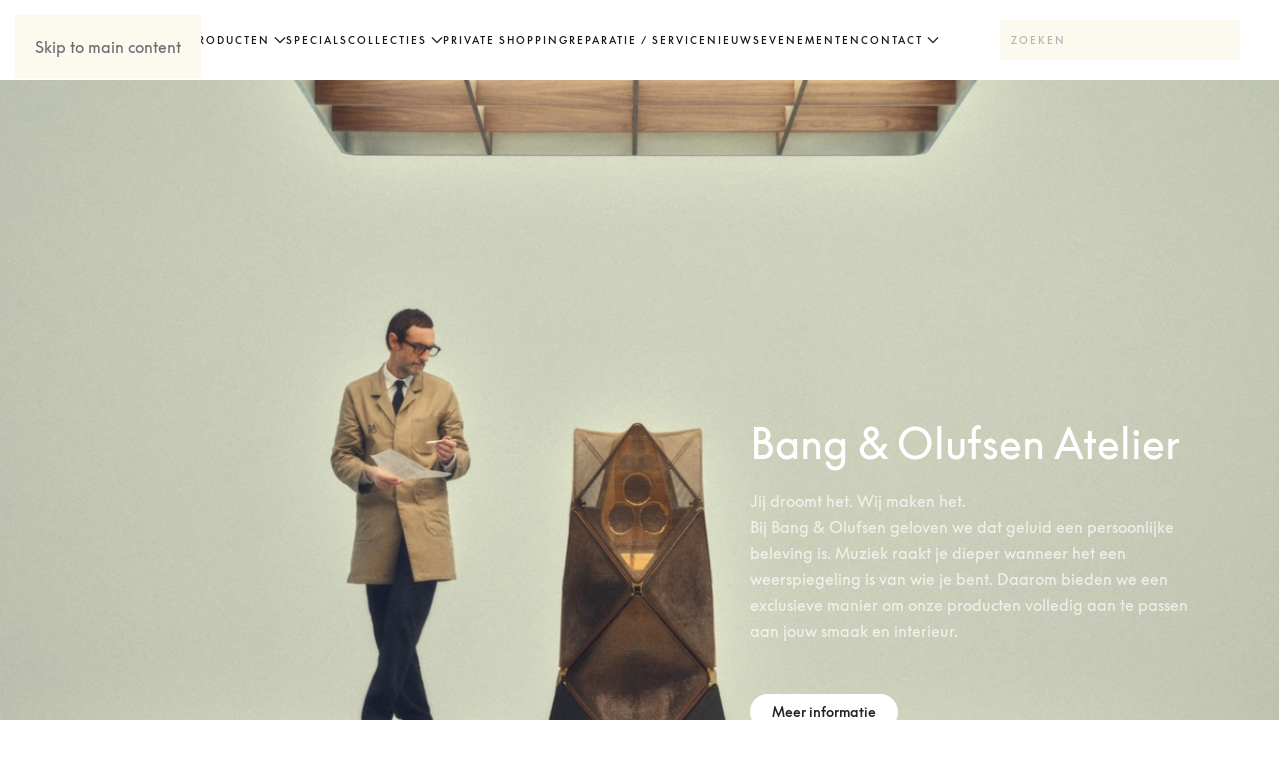

--- FILE ---
content_type: text/html; charset=utf-8
request_url: https://www.edbaak.nl/
body_size: 9049
content:
<!DOCTYPE html>
<html lang="nl-nl" dir="ltr">
    <head>
        <meta name="viewport" content="width=device-width, initial-scale=1">
        <link rel="icon" href="/images/BO_RGB_White.png" sizes="any">
                <link rel="apple-touch-icon" href="/images/BO_RGB_White.png">
        <meta charset="utf-8">
	<meta name="author" content="Mathijs Schinkel">
	<meta name="generator" content="Joomla! - Open Source Content Management">
	<title>Home - Ed Baak</title>
	<link href="https://www.edbaak.nl/component/finder/search?format=opensearch&amp;Itemid=101" rel="search" title="OpenSearch Ed Baak" type="application/opensearchdescription+xml">
<link href="/media/vendor/joomla-custom-elements/css/joomla-alert.min.css?0.4.1" rel="stylesheet">
	<link href="/media/system/css/joomla-fontawesome.min.css?4.5.32" rel="preload" as="style" onload="this.onload=null;this.rel='stylesheet'">
	<link href="/templates/yootheme/css/theme.9.css?1762354223" rel="stylesheet">
	<link href="/templates/yootheme/css/custom.css?4.5.32" rel="stylesheet">
<script src="/media/vendor/awesomplete/js/awesomplete.min.js?1.1.7" defer></script>
	<script type="application/json" class="joomla-script-options new">{"joomla.jtext":{"JLIB_JS_AJAX_ERROR_OTHER":"Er is een fout opgetreden bij het ophalen van de JSON-gegevens: HTTP-statuscode %s.","JLIB_JS_AJAX_ERROR_PARSE":"Er is een parse fout opgetreden tijdens het verwerken van de volgende JSON-gegevens:<br><code style=\"color:inherit;white-space:pre-wrap;padding:0;margin:0;border:0;background:inherit;\">%s<\/code>","ERROR":"Fout","MESSAGE":"Bericht","NOTICE":"Attentie","WARNING":"Waarschuwing","JCLOSE":"Sluiten","JOK":"Ok","JOPEN":"Open"},"finder-search":{"url":"\/component\/finder\/?task=suggestions.suggest&amp;format=json&amp;tmpl=component&amp;Itemid=101"},"system.paths":{"root":"","rootFull":"https:\/\/www.edbaak.nl\/","base":"","baseFull":"https:\/\/www.edbaak.nl\/"},"csrf.token":"f249df39508450a415392cf0af809781"}</script>
	<script src="/media/system/js/core.min.js?a3d8f8"></script>
	<script src="/media/vendor/webcomponentsjs/js/webcomponents-bundle.min.js?2.8.0" nomodule defer></script>
	<script src="/media/com_finder/js/finder.min.js?755761" type="module"></script>
	<script src="/media/system/js/joomla-hidden-mail.min.js?80d9c7" type="module"></script>
	<script src="/media/system/js/messages.min.js?9a4811" type="module"></script>
	<script src="/templates/yootheme/vendor/assets/uikit/dist/js/uikit.min.js?4.5.32"></script>
	<script src="/templates/yootheme/vendor/assets/uikit/dist/js/uikit-icons-fuse.min.js?4.5.32"></script>
	<script src="/templates/yootheme/js/theme.js?4.5.32"></script>
	<script>window.yootheme ||= {}; var $theme = yootheme.theme = {"i18n":{"close":{"label":"Close"},"totop":{"label":"Back to top"},"marker":{"label":"Open"},"navbarToggleIcon":{"label":"Open Menu"},"paginationPrevious":{"label":"Previous page"},"paginationNext":{"label":"Volgende pagina"},"searchIcon":{"toggle":"Open Search","submit":"Submit Search"},"slider":{"next":"Next slide","previous":"Previous slide","slideX":"Slide %s","slideLabel":"%s of %s"},"slideshow":{"next":"Next slide","previous":"Previous slide","slideX":"Slide %s","slideLabel":"%s of %s"},"lightboxPanel":{"next":"Next slide","previous":"Previous slide","slideLabel":"%s of %s","close":"Close"}}};</script>
	<script>UIkit.icon.add('zoeken', '<svg xmlns="http://www.w3.org/2000/svg" viewBox="0 0 512 512"><path d="M384 208A176 176 0 1 0 32 208a176 176 0 1 0 352 0zM343.3 366C307 397.2 259.7 416 208 416C93.1 416 0 322.9 0 208S93.1 0 208 0S416 93.1 416 208c0 51.7-18.8 99-50 135.3L507.3 484.7c6.2 6.2 6.2 16.4 0 22.6s-16.4 6.2-22.6 0L343.3 366z"/></svg>');

UIkit.icon.add('afspraak', '<svg xmlns="http://www.w3.org/2000/svg" viewBox="0 0 448 512"><path d="M128 16c0-8.8-7.2-16-16-16s-16 7.2-16 16V64H64C28.7 64 0 92.7 0 128v32 32V448c0 35.3 28.7 64 64 64H384c35.3 0 64-28.7 64-64V192 160 128c0-35.3-28.7-64-64-64H352V16c0-8.8-7.2-16-16-16s-16 7.2-16 16V64H128V16zM32 192H416V448c0 17.7-14.3 32-32 32H64c-17.7 0-32-14.3-32-32V192zM64 96H384c17.7 0 32 14.3 32 32v32H32V128c0-17.7 14.3-32 32-32zM331.3 283.3c6.2-6.2 6.2-16.4 0-22.6s-16.4-6.2-22.6 0L208 361.4l-52.7-52.7c-6.2-6.2-16.4-6.2-22.6 0s-6.2 16.4 0 22.6l64 64c6.2 6.2 16.4 6.2 22.6 0l112-112z"/></svg>');


UIkit.icon.add('levering', '<svg xmlns="http://www.w3.org/2000/svg" viewBox="0 0 640 512"><path d="M128 32H352c17.7 0 32 14.3 32 32V384H250.5c-13.2-37.3-48.7-64-90.5-64c-24.6 0-47 9.2-64 24.4V288H64v96 32c0 53 43 96 96 96s96-43 96-96H384c0 53 43 96 96 96s96-43 96-96h48c8.8 0 16-7.2 16-16s-7.2-16-16-16H608V235.8c0-11.5-4.1-22.5-11.6-31.2l-78.7-91.8C508.6 102.1 495.3 96 481.3 96H416V64c0-35.3-28.7-64-64-64H128C92.7 0 64 28.7 64 64V96H16c-8.8 0-16 7.2-16 16s7.2 16 16 16H240c8.8 0 16-7.2 16-16s-7.2-16-16-16H96V64c0-17.7 14.3-32 32-32zM570.9 224H416V128h65.3c4.7 0 9.1 2 12.1 5.6L570.9 224zM416 256H576V384h-5.5c-13.2-37.3-48.7-64-90.5-64c-24.6 0-47 9.2-64 24.4V256zM96 416a64 64 0 1 1 128 0A64 64 0 1 1 96 416zm384-64a64 64 0 1 1 0 128 64 64 0 1 1 0-128zM48 160c-8.8 0-16 7.2-16 16s7.2 16 16 16H272c8.8 0 16-7.2 16-16s-7.2-16-16-16H48zM16 224c-8.8 0-16 7.2-16 16s7.2 16 16 16H240c8.8 0 16-7.2 16-16s-7.2-16-16-16H16z"/></svg>');</script>

    </head>
    <body class="">

        <div class="uk-hidden-visually uk-notification uk-notification-top-left uk-width-auto">
            <div class="uk-notification-message">
                <a href="#tm-main" class="uk-link-reset">Skip to main content</a>
            </div>
        </div>

        
        
        <div class="tm-page">

                        


<header class="tm-header-mobile uk-hidden@m">


    
        <div class="uk-navbar-container">

            <div class="uk-container uk-container-expand">
                <nav class="uk-navbar" uk-navbar="{&quot;align&quot;:&quot;left&quot;,&quot;container&quot;:&quot;.tm-header-mobile&quot;,&quot;boundary&quot;:&quot;.tm-header-mobile .uk-navbar-container&quot;}">

                                        <div class="uk-navbar-left ">

                                                    <a href="https://www.edbaak.nl/" aria-label="Terug naar home" class="uk-logo uk-navbar-item">
    <picture>
<source type="image/webp" srcset="/templates/yootheme/cache/af/Baak-logo-afd79b20.webp 150w, /templates/yootheme/cache/7d/Baak-logo-7dbf2b60.webp 300w" sizes="(min-width: 150px) 150px">
<img alt="Bang &amp; Olufsen Ed Baak" loading="eager" src="/templates/yootheme/cache/66/Baak-logo-669e8eed.png" width="150" height="48">
</picture></a>
                        
                                                    
                        
                        
                    </div>
                    
                    
                                        <div class="uk-navbar-right">

                        
                                                    <a uk-toggle href="#tm-dialog-mobile" class="uk-navbar-toggle uk-navbar-toggle-animate">

        
        <div uk-navbar-toggle-icon></div>

        
    </a>
                        
                    </div>
                    
                </nav>
            </div>

        </div>

    



    
    
        <div id="tm-dialog-mobile" class="uk-dropbar uk-dropbar-top" uk-drop="{&quot;clsDrop&quot;:&quot;uk-dropbar&quot;,&quot;flip&quot;:&quot;false&quot;,&quot;container&quot;:&quot;.tm-header-mobile&quot;,&quot;target-y&quot;:&quot;.tm-header-mobile .uk-navbar-container&quot;,&quot;mode&quot;:&quot;click&quot;,&quot;target-x&quot;:&quot;.tm-header-mobile .uk-navbar-container&quot;,&quot;stretch&quot;:true,&quot;pos&quot;:&quot;bottom-left&quot;,&quot;bgScroll&quot;:&quot;false&quot;,&quot;animation&quot;:&quot;reveal-top&quot;,&quot;animateOut&quot;:true,&quot;duration&quot;:300,&quot;toggle&quot;:&quot;false&quot;}">

        <div class="tm-height-min-1-1 uk-flex uk-flex-column">

            
                        <div class="uk-margin-auto-bottom">
                
<div class="uk-grid uk-child-width-1-1" uk-grid>    <div>
<div class="uk-panel" id="module-menu-dialog-mobile">

    
    
<ul class="uk-nav uk-nav-default uk-nav-accordion" uk-nav="targets: &gt; .js-accordion">
    
	<li class="item-128 uk-parent"><a href="/producten">Producten <span uk-nav-parent-icon></span></a>
	<ul class="uk-nav-sub">

		<li class="item-121"><a href="/producten/televisies">Televisies</a></li>
		<li class="item-124"><a href="/producten/luidsprekers">Luidsprekers</a></li>
		<li class="item-122"><a href="/producten/portable-luidsprekers">Portable luidsprekers</a></li>
		<li class="item-120"><a href="/producten/hoofdtelefoons">Hoofdtelefoons</a></li>
		<li class="item-123"><a href="/producten/accessoires">Accessoires</a></li>
		<li class="item-187"><a href="/producten/soundbars">Soundbars</a></li></ul></li>
	<li class="item-181"><a href="/specials">Specials</a></li>
	<li class="item-182 js-accordion uk-parent"><a href>Collecties <span uk-nav-parent-icon></span></a>
	<ul class="uk-nav-sub">

		<li class="item-186"><a href="/collecties/stereo-pairs">Stereo Pairs</a></li>
		<li class="item-184"><a href="/collecties/ferrari">The Ferrari Collection</a></li>
		<li class="item-188"><a href="/collecties/aluminium">The Aluminium Collection </a></li>
		<li class="item-185"><a href="/collecties/bronze">The Bronze Collection</a></li>
		<li class="item-210"><a href="/collecties/cradle-to-cradle">Cradle to Cradle</a></li></ul></li>
	<li class="item-189"><a href="/private-shopping">Private Shopping</a></li>
	<li class="item-167"><a href="/reparatie-service">Reparatie / Service</a></li>
	<li class="item-177"><a href="/nieuws">Nieuws</a></li>
	<li class="item-208"><a href="/evenementen">Evenementen</a></li>
	<li class="item-169 uk-parent"><a href="/contact">Contact <span uk-nav-parent-icon></span></a>
	<ul class="uk-nav-sub">

		<li class="item-209"><a href="/contact/louwmanexclusive">Louwman Exclusive</a></li>
		<li class="item-211"><a href="/contact/beoliving">BeoLiving</a></li>
		<li class="item-212"><a href="/contact/concierge-audio-service">Concierge Audio Service</a></li></ul></li></ul>

</div>
</div>    <div>
<div class="uk-panel" id="module-94">

    
    <div class="uk-grid tm-grid-expand uk-child-width-1-1 uk-margin">
<div class="uk-width-1-1">
    
        
            
            
            
                
                    
<div class="uk-margin" uk-scrollspy="target: [uk-scrollspy-class];">    <ul class="uk-child-width-auto uk-grid-medium uk-flex-inline uk-flex-middle" uk-grid>
            <li class="el-item">
<a class="el-link uk-icon-link" href="https://www.facebook.com/yootheme" target="_blank" rel="noreferrer"><span uk-icon="icon: facebook;"></span></a></li>
            <li class="el-item">
<a class="el-link uk-icon-link" href="https://twitter.com/yootheme?lang=en" target="_blank" rel="noreferrer"><span uk-icon="icon: twitter;"></span></a></li>
            <li class="el-item">
<a class="el-link uk-icon-link" href="https://www.instagram.com/" target="_blank" rel="noreferrer"><span uk-icon="icon: instagram;"></span></a></li>
            <li class="el-item">
<a class="el-link uk-icon-link" href="https://www.youtube.com/yootheme" target="_blank" rel="noreferrer"><span uk-icon="icon: youtube;"></span></a></li>
    
    </ul></div>
                
            
        
    
</div></div>
</div>
</div></div>
            </div>
            
            
        </div>

    </div>
    

</header>




<header class="tm-header uk-visible@m">



        <div uk-sticky media="@m" cls-active="uk-navbar-sticky" sel-target=".uk-navbar-container">
    
        <div class="uk-navbar-container">

            <div class="uk-container uk-container-xlarge">
                <nav class="uk-navbar" uk-navbar="{&quot;align&quot;:&quot;left&quot;,&quot;container&quot;:&quot;.tm-header &gt; [uk-sticky]&quot;,&quot;boundary&quot;:&quot;.tm-header .uk-navbar-container&quot;}">

                                        <div class="uk-navbar-left ">

                                                    <a href="https://www.edbaak.nl/" aria-label="Terug naar home" class="uk-logo uk-navbar-item">
    <picture>
<source type="image/webp" srcset="/templates/yootheme/cache/af/Baak-logo-afd79b20.webp 150w, /templates/yootheme/cache/7d/Baak-logo-7dbf2b60.webp 300w" sizes="(min-width: 150px) 150px">
<img alt="Bang &amp; Olufsen Ed Baak" loading="eager" src="/templates/yootheme/cache/66/Baak-logo-669e8eed.png" width="150" height="48">
</picture></a>
                        
                                                    
<ul class="uk-navbar-nav">
    
	<li class="item-128 uk-parent"><a href="/producten">Producten <span uk-navbar-parent-icon></span></a>
	<div class="uk-drop uk-navbar-dropdown" pos="bottom-left" stretch="x" boundary=".tm-header .uk-navbar"><div class="uk-grid tm-grid-expand uk-child-width-1-1 uk-grid-margin">
<div class="uk-width-1-1@m">
    
        
            
            
            
                
                    
<div>
        <div class="uk-child-width-expand" uk-grid>    
    
                <div>
        
        <ul class="uk-margin-remove-bottom uk-nav uk-nav-secondary">                                <li class="el-item ">
<a class="el-link" href="/producten/televisies">
    
        <div class="uk-grid uk-grid-small uk-child-width-expand uk-flex-nowrap">            <div class="uk-width-auto"><picture>
<source type="image/webp" srcset="/templates/yootheme/cache/4e/Theatre-4ee2e7b0.webp 50w, /templates/yootheme/cache/d9/Theatre-d954241b.webp 100w" sizes="(min-width: 50px) 50px">
<img src="/templates/yootheme/cache/7a/Theatre-7a42b507.png" width="50" height="42" class="el-image" alt loading="lazy">
</picture></div>            <div>
                Televisies                <div class="uk-nav-subtitle"><p>Televisie concepten</p></div>            </div>
        </div>
    
</a></li>
                                            <li class="el-item ">
<a class="el-link" href="/producten/luidsprekers">
    
        <div class="uk-grid uk-grid-small uk-child-width-expand uk-flex-nowrap">            <div class="uk-width-auto"><picture>
<source type="image/webp" srcset="/templates/yootheme/cache/7f/Beolab%208-7f314da2.webp 50w, /templates/yootheme/cache/69/Beolab%208-69ab9b1b.webp 100w" sizes="(min-width: 50px) 50px">
<img src="/templates/yootheme/cache/14/Beolab%208-144fdde2.png" width="50" height="42" class="el-image" alt loading="lazy">
</picture></div>            <div>
                Luidsprekers                <div class="uk-nav-subtitle"><p>Portable Speakers, Hi-Fi Systems</p></div>            </div>
        </div>
    
</a></li>
                            </ul>
                </div>
        
    
                <div>
        
        <ul class="uk-margin-remove-bottom uk-nav uk-nav-secondary">                                <li class="el-item ">
<a class="el-link" href="/producten/soundbars">
    
        <div class="uk-grid uk-grid-small uk-child-width-expand uk-flex-nowrap">            <div class="uk-width-auto"><picture>
<source type="image/webp" srcset="/templates/yootheme/cache/ad/Theatre%20SC-ad2ae94d.webp 50w, /templates/yootheme/cache/b1/Theatre%20SC-b1c8c9e6.webp 100w" sizes="(min-width: 50px) 50px">
<img src="/templates/yootheme/cache/b8/Theatre%20SC-b81aad6a.png" width="50" height="42" class="el-image" alt loading="lazy">
</picture></div>            <div>
                Soundbars                <div class="uk-nav-subtitle"><p>Dolby Atmos, Hi-Def</p></div>            </div>
        </div>
    
</a></li>
                                            <li class="el-item ">
<a class="el-link" href="/producten/portable-luidsprekers">
    
        <div class="uk-grid uk-grid-small uk-child-width-expand uk-flex-nowrap">            <div class="uk-width-auto"><picture>
<source type="image/webp" srcset="/templates/yootheme/cache/68/A5%201-6862687e.webp 50w, /templates/yootheme/cache/4f/A5%201-4f127a32.webp 100w" sizes="(min-width: 50px) 50px">
<img src="/templates/yootheme/cache/24/A5%201-24c06f28.png" width="50" height="42" class="el-image" alt loading="lazy">
</picture></div>            <div>
                Portable luidsprekers                <div class="uk-nav-subtitle"><p>WiFi Speakers, Bluetooth Speakers, Outdoor, Indoor</p></div>            </div>
        </div>
    
</a></li>
                            </ul>
                </div>
        
    
                <div>
        
        <ul class="uk-margin-remove-bottom uk-nav uk-nav-secondary">                                <li class="el-item ">
<a class="el-link" href="/producten/hoofdtelefoons">
    
        <div class="uk-grid uk-grid-small uk-child-width-expand uk-flex-nowrap">            <div class="uk-width-auto"><picture>
<source type="image/webp" srcset="/templates/yootheme/cache/3e/H95%20zw-3e1e901b.webp 50w, /templates/yootheme/cache/5d/H95%20zw-5d8c9700.webp 100w" sizes="(min-width: 50px) 50px">
<img src="/templates/yootheme/cache/bd/H95%20zw-bd3fee03.png" width="50" height="44" class="el-image" alt loading="lazy">
</picture></div>            <div>
                Hoofdtelefoons                <div class="uk-nav-subtitle"><p>Over-ear, In-ear</p></div>            </div>
        </div>
    
</a></li>
                                            <li class="el-item ">
<a class="el-link" href="/producten/accessoires">
    
        <div class="uk-grid uk-grid-small uk-child-width-expand uk-flex-nowrap">            <div class="uk-width-auto"><picture>
<source type="image/webp" srcset="/templates/yootheme/cache/5b/Nieuw%20project%204-5b7ee485.webp 50w, /templates/yootheme/cache/1a/Nieuw%20project%204-1ae9e8a2.webp 100w" sizes="(min-width: 50px) 50px">
<img src="/templates/yootheme/cache/61/Nieuw%20project%204-6134df66.png" width="50" height="42" class="el-image" alt loading="lazy">
</picture></div>            <div>
                Accessoires                <div class="uk-nav-subtitle"><p>Remotes, cables, cases,</p></div>            </div>
        </div>
    
</a></li>
                            </ul>
                </div>
        
    
        </div>    
</div><hr>
<div class="uk-margin">
    
    
        
        
<a class="el-content uk-button uk-button-text" href="/producten/bekijk-alles">
    
        Bekijk alle producten    
    
</a>


        
    
    
</div>

                
            
        
    
</div></div></div></li>
	<li class="item-181"><a href="/specials">Specials</a></li>
	<li class="item-182 uk-parent"><a role="button">Collecties <span uk-navbar-parent-icon></span></a>
	<div class="uk-drop uk-navbar-dropdown" mode="hover" pos="bottom-left"><div><ul class="uk-nav uk-navbar-dropdown-nav">

		<li class="item-186"><a href="/collecties/stereo-pairs">Stereo Pairs</a></li>
		<li class="item-184"><a href="/collecties/ferrari">The Ferrari Collection</a></li>
		<li class="item-188"><a href="/collecties/aluminium">The Aluminium Collection </a></li>
		<li class="item-185"><a href="/collecties/bronze">The Bronze Collection</a></li>
		<li class="item-210"><a href="/collecties/cradle-to-cradle">Cradle to Cradle</a></li></ul></div></div></li>
	<li class="item-189"><a href="/private-shopping">Private Shopping</a></li>
	<li class="item-167"><a href="/reparatie-service">Reparatie / Service</a></li>
	<li class="item-177"><a href="/nieuws">Nieuws</a></li>
	<li class="item-208"><a href="/evenementen">Evenementen</a></li>
	<li class="item-169 uk-parent"><a href="/contact">Contact <span uk-navbar-parent-icon></span></a>
	<div class="uk-drop uk-navbar-dropdown"><div><ul class="uk-nav uk-navbar-dropdown-nav">

		<li class="item-209"><a href="/contact/louwmanexclusive">Louwman Exclusive</a></li>
		<li class="item-211"><a href="/contact/beoliving">BeoLiving</a></li>
		<li class="item-212"><a href="/contact/concierge-audio-service">Concierge Audio Service</a></li></ul></div></div></li></ul>

                        
                        
                    </div>
                    
                    
                                        <div class="uk-navbar-right">

                        
                                                    
<div class="uk-navbar-item" id="module-tm-3">

    
    

    <form id="search-tm-3" action="/component/finder/search?Itemid=101" method="get" role="search" class="uk-search js-finder-searchform uk-search-navbar"><span uk-search-icon></span><input name="q" class="js-finder-search-query uk-search-input" placeholder="Zoeken" required aria-label="Zoeken" type="search"><input type="hidden" name="Itemid" value="101"></form>
    

</div>

                        
                    </div>
                    
                </nav>
            </div>

        </div>

        </div>
    







</header>

            
            

            <main id="tm-main" >

                
                <div id="system-message-container" aria-live="polite"></div>

                <!-- Builder #page --><style class="uk-margin-remove-adjacent">@media (max-width: 1200px){#page\#0 > * > .uk-position-center-right{width: 50%;}}@media (max-width: 768px){#page\#0 .el-meta, #page\#0 .el-content, #page\#0 .el-title, #page\#0 .el-link{display: none;}}#page\#1 .el-image{background: #efefef;}#page\#2 .el-image{background: #efefef;}#page\#3 .el-image{background: #efefef;}#page\#4 .el-image{background: #efefef;}</style>
<div class="uk-section-default uk-section uk-padding-remove-vertical">
    
        
        
        
            
                
                    <div class="uk-grid tm-grid-expand uk-child-width-1-1 uk-margin-remove-vertical">
<div class="uk-width-1-1@m">
    
        
            
            
            
                
                    
<div class="uk-light uk-margin-small uk-text-left" id="page#0">
    <div class="uk-inline-clip">
        
            
<picture>
<source type="image/webp" srcset="/templates/yootheme/cache/c1/Atelier%20Launch%202025%20Bespoke%20Digital%20EN%201920x1080%20Crop%20Clean%200128-c13c675a.webp 768w, /templates/yootheme/cache/58/Atelier%20Launch%202025%20Bespoke%20Digital%20EN%201920x1080%20Crop%20Clean%200128-58de8feb.webp 1024w, /templates/yootheme/cache/ee/Atelier%20Launch%202025%20Bespoke%20Digital%20EN%201920x1080%20Crop%20Clean%200128-ee0b0f4b.webp 1366w, /templates/yootheme/cache/67/Atelier%20Launch%202025%20Bespoke%20Digital%20EN%201920x1080%20Crop%20Clean%200128-670054ad.webp 1600w, /templates/yootheme/cache/8b/Atelier%20Launch%202025%20Bespoke%20Digital%20EN%201920x1080%20Crop%20Clean%200128-8b8f9595.webp 1920w" sizes="(min-width: 1920px) 1920px">
<img src="/templates/yootheme/cache/c8/Atelier%20Launch%202025%20Bespoke%20Digital%20EN%201920x1080%20Crop%20Clean%200128-c82eee2b.png" width="1920" height="1080" alt loading="eager" class="el-image uk-transition-opaque uk-object-cover" style="min-height: 700px;">
</picture>

            
            
                        <div class="uk-position-bottom-right"><div class="uk-panel uk-padding-large uk-width-xlarge uk-margin-remove-first-child">

<h2 class="el-title uk-h1 uk-margin-top uk-margin-remove-bottom">        Bang & Olufsen Atelier    </h2>

<div class="el-content uk-panel uk-margin-top"><div class="uk-margin-small">
<div class="uk-margin-small" style="text-align: left;">Jij droomt het. Wij maken het.<br /><span style="font-size: 1rem;">Bij Bang &amp; Olufsen geloven we dat geluid een persoonlijke beleving is. Muziek raakt je dieper wanneer het een weerspiegeling is van wie je bent. Daarom bieden we een exclusieve manier om onze producten volledig aan te passen aan jouw smaak en interieur.</span></div>
</div></div>

<div class="uk-margin-medium-top"><a href="https://edbaak.nl/nieuws/bang-olufsen-atelier-geluid-in-zijn-meest-persoonlijke-vorm" target="_blank" class="el-link uk-button uk-button-primary">Meer informatie</a></div></div></div>            
        
    </div>
</div>
                
            
        
    
</div></div>
                
            
        
    
</div>
<div class="uk-section-default uk-section">
    
        
        
        
            
                                <div class="uk-container uk-container-large">                
                    <div class="uk-margin-xlarge uk-container uk-container-large"><div class="uk-grid tm-grid-expand uk-child-width-1-1">
<div class="uk-width-1-1@m">
    
        
            
            
            
                
                    <div class="uk-panel uk-margin-xlarge uk-margin-remove-bottom uk-text-center"><p>Categorieën</p></div>
<h2 class="uk-h1 uk-margin-small uk-text-center">        Bekijk onze producten    </h2>
<div class="uk-margin-large uk-text-center">
    
        <div class="uk-grid uk-child-width-1-2 uk-child-width-1-4@s uk-child-width-auto@m uk-flex-center uk-grid-match" uk-grid>                <div>
<div class="el-item uk-panel uk-margin-remove-first-child">
    
        
            
                
            
            
                                <a href="/producten/televisies">

    
                <picture>
<source type="image/webp" srcset="/templates/yootheme/cache/67/Theatre-672a5342.webp 60w, /templates/yootheme/cache/66/Theatre-66bea077.webp 120w" sizes="(min-width: 60px) 60px">
<img src="/templates/yootheme/cache/53/Theatre-538a01f5.png" width="60" height="50" alt loading="lazy" class="el-image">
</picture>        
        
    
</a>                
                
                    

        
                <h3 class="el-title uk-h5 uk-link-heading uk-margin-top uk-margin-remove-bottom">                        <a href="/producten/televisies">Televisies</a>                    </h3>        
        
    
        
        
        
        
        

                
                
            
        
    
</div></div>
                <div>
<div class="el-item uk-panel uk-margin-remove-first-child">
    
        
            
                
            
            
                                <a href="/producten/luidsprekers">

    
                <picture>
<source type="image/webp" srcset="/templates/yootheme/cache/56/Beolab%208-56f9f950.webp 60w, /templates/yootheme/cache/77/Beolab%208-77c2e438.webp 120w" sizes="(min-width: 60px) 60px">
<img src="/templates/yootheme/cache/3d/Beolab%208-3d876910.png" width="60" height="50" alt loading="lazy" class="el-image">
</picture>        
        
    
</a>                
                
                    

        
                <h3 class="el-title uk-h5 uk-link-heading uk-margin-top uk-margin-remove-bottom">                        <a href="/producten/luidsprekers">Luidsprekers</a>                    </h3>        
        
    
        
        
        
        
        

                
                
            
        
    
</div></div>
                <div>
<div class="el-item uk-panel uk-margin-remove-first-child">
    
        
            
                
            
            
                                <a href="/producten/soundbars">

    
                <picture>
<source type="image/webp" srcset="/templates/yootheme/cache/84/Theatre%20SC-84e25dbf.webp 60w, /templates/yootheme/cache/4b/Theatre%20SC-4be89b19.webp 120w" sizes="(min-width: 60px) 60px">
<img src="/templates/yootheme/cache/91/Theatre%20SC-91d21998.png" width="60" height="50" alt loading="lazy" class="el-image">
</picture>        
        
    
</a>                
                
                    

        
                <h3 class="el-title uk-h5 uk-link-heading uk-margin-top uk-margin-remove-bottom">                        <a href="/producten/soundbars">Soundbars</a>                    </h3>        
        
    
        
        
        
        
        

                
                
            
        
    
</div></div>
                <div>
<div class="el-item uk-panel uk-margin-remove-first-child">
    
        
            
                
            
            
                                <a href="/producten/portable-luidsprekers">

    
                <picture>
<source type="image/webp" srcset="/templates/yootheme/cache/41/A5%201-41aadc8c.webp 60w, /templates/yootheme/cache/42/A5%201-4264ecd9.webp 120w" sizes="(min-width: 60px) 60px">
<img src="/templates/yootheme/cache/0d/A5%201-0d08dbda.png" width="60" height="50" alt loading="lazy" class="el-image">
</picture>        
        
    
</a>                
                
                    

        
                <h3 class="el-title uk-h5 uk-link-heading uk-margin-top uk-margin-remove-bottom">                        <a href="/producten/portable-luidsprekers">Portable luidsprekers</a>                    </h3>        
        
    
        
        
        
        
        

                
                
            
        
    
</div></div>
                <div>
<div class="el-item uk-panel uk-margin-remove-first-child">
    
        
            
                
            
            
                                <a href="/producten/hoofdtelefoons">

    
                <picture>
<source type="image/webp" srcset="/templates/yootheme/cache/17/H95%20zw-17d624e9.webp 60w, /templates/yootheme/cache/84/H95%20zw-84ba78ad.webp 120w" sizes="(min-width: 60px) 60px">
<img src="/templates/yootheme/cache/94/H95%20zw-94f75af1.png" width="60" height="53" alt loading="lazy" class="el-image">
</picture>        
        
    
</a>                
                
                    

        
                <h3 class="el-title uk-h5 uk-link-heading uk-margin-top uk-margin-remove-bottom">                        <a href="/producten/hoofdtelefoons">Hoofdtelefoons</a>                    </h3>        
        
    
        
        
        
        
        

                
                
            
        
    
</div></div>
                <div>
<div class="el-item uk-panel uk-margin-remove-first-child">
    
        
            
                
            
            
                                <a href="/producten/accessoires">

    
                <picture>
<source type="image/webp" srcset="/templates/yootheme/cache/72/Nieuw%20project%204-72b65077.webp 60w, /templates/yootheme/cache/28/Nieuw%20project%204-288bed80.webp 120w" sizes="(min-width: 60px) 60px">
<img src="/templates/yootheme/cache/48/Nieuw%20project%204-48fc6b94.png" width="60" height="50" alt loading="lazy" class="el-image">
</picture>        
        
    
</a>                
                
                    

        
                <h3 class="el-title uk-h5 uk-link-heading uk-margin-top uk-margin-remove-bottom">                        <a href="/producten/accessoires">Accessoires</a>                    </h3>        
        
    
        
        
        
        
        

                
                
            
        
    
</div></div>
                </div>
    
</div>
                
            
        
    
</div></div></div>
                                </div>                
            
        
    
</div>
<div class="uk-section-default uk-section">
    
        
        
        
            
                                <div class="uk-container">                
                    <div class="uk-margin-xlarge uk-margin-remove-bottom uk-container"><div class="uk-grid tm-grid-expand uk-child-width-1-1">
<div class="uk-width-1-1@m">
    
        
            
            
            
                
                    
<h2 class="uk-h1 uk-margin-xlarge uk-margin-remove-bottom uk-text-center">        Ervaar de kunst van het genieten    </h2><div class="uk-panel uk-margin uk-width-2xlarge uk-margin-auto uk-text-center"><div><strong>Ed Baak</strong><span> </span>is begonnen in 1971 en daarmee bestaat<span> </span><strong>Bang &amp; Olufsen Ed Baak </strong>al meer dan 50 jaar. Al jaar en dag het adres voor uw Bang &amp; Olufsen apparatuur. In onze ruime moderne showroom kunt u de producten van Bang &amp; Olufsen in alle rust bekijken en beluisteren.
<div> </div>
<div>Als u van tevoren een private shopping of telefonische afspraak maakt, weet u zeker dat we u direct kunnen helpen.<br />Daarnaast is het mogelijk om een afspraak bij u thuis of op een andere locatie in te plannen, om bijvoorbeeld uw verbouwing of verhuizing te bespreken. Wij denken zeer graag met u mee voor een Bang &amp; Olufsen systeem. Ook hebben wij de oplossing voor de Wi-Fi in uw woning.</div>
<div> </div>
<div>
<p>In onze vernieuwde showroom kunt u onze Bang en Olufsen-producten, kleuren en materialen met eigen ogen kunt bekijken. Wij geven u graag advies en een demonstratie van al onze producten. We kijken uit naar uw bezoek, alleen of samen.</p>
<p><strong>Een Private Shopping afspraak maakt u <a href="https://edbaak.nl/private-shopping">hier</a></strong></p>
</div>
<div>U bent van harte welkom!</div>
</div>
<div> </div>
<div>Fred, José en Ed Baak</div>
<div>en het volledige team Bang &amp; Olufsen Ed Baak</div></div>
                
            
        
    
</div></div></div>
                                </div>                
            
        
    
</div>
<div class="uk-section-default uk-section">
    
        
        
        
            
                                <div class="uk-container uk-container-xlarge">                
                    <div class="uk-grid tm-grid-expand uk-child-width-1-1 uk-margin-xlarge uk-margin-remove-bottom">
<div class="uk-width-1-1@m">
    
        
            
            
            
                
                    
<h1 class="uk-text-center">        Uitgelichte producten / Lopende Campagnes    </h1>
<div id="page#1" class="uk-margin-medium">
    
        <div class="uk-grid uk-child-width-1-1 uk-child-width-1-2@s uk-grid-column-small uk-grid-row-large uk-grid-match" uk-grid>                <div>
<article class="el-item uk-flex uk-flex-column">
        <a class="uk-flex-1 uk-panel uk-margin-remove-first-child uk-link-toggle" href="/nieuws/bang-olufsen-atelier-geluid-in-zijn-meest-persoonlijke-vorm">    
        
            
                
            
            
                                

    
                <picture>
<source type="image/webp" srcset="/templates/yootheme/cache/ce/Atelier%20Launch%202025%20Catalogue%20Digital%20EN%201920x1920%20Crop%20Logo%200093-ce6f1ef8.webp 768w, /templates/yootheme/cache/e4/Atelier%20Launch%202025%20Catalogue%20Digital%20EN%201920x1920%20Crop%20Logo%200093-e405234c.webp 920w, /templates/yootheme/cache/6f/Atelier%20Launch%202025%20Catalogue%20Digital%20EN%201920x1920%20Crop%20Logo%200093-6f767882.webp 1024w, /templates/yootheme/cache/58/Atelier%20Launch%202025%20Catalogue%20Digital%20EN%201920x1920%20Crop%20Logo%200093-5849c6e6.webp 1280w" sizes="(min-width: 920px) 920px">
<img src="/templates/yootheme/cache/87/Atelier%20Launch%202025%20Catalogue%20Digital%20EN%201920x1920%20Crop%20Logo%200093-87c27a8e.png" width="920" height="750" alt loading="eager" class="el-image">
</picture>        
        
    
                
                
                    

        
                <h2 class="el-title uk-h5 uk-margin-top uk-margin-remove-bottom">                        Bang & Olufsen Atelier: Geluid in zijn meest persoonlijke vorm                    </h2>        
        
    
        
        
        
        
        

                
                
            
        
        </a>    
</article></div>
                <div>
<article class="el-item uk-flex uk-flex-column">
        <a class="uk-flex-1 uk-panel uk-margin-remove-first-child uk-link-toggle" href="/specials/beosystem-72-23">    
        
            
                
            
            
                                

    
                <picture>
<source type="image/webp" srcset="/templates/yootheme/cache/48/72-23-48217c2c.webp 768w, /templates/yootheme/cache/62/72-23-624b4198.webp 920w, /templates/yootheme/cache/3e/72-23-3e088b59.webp 1024w, /templates/yootheme/cache/7a/72-23-7a835e0d.webp 1366w, /templates/yootheme/cache/d0/72-23-d004b165.webp 1600w, /templates/yootheme/cache/07/72-23-071bb073.webp 1840w" sizes="(min-width: 920px) 920px">
<img src="/templates/yootheme/cache/c3/72-23-c31e7e34.png" width="920" height="750" alt loading="eager" class="el-image">
</picture>        
        
    
                
                
                    

        
                <h2 class="el-title uk-h5 uk-margin-top uk-margin-remove-bottom">                        BeoSystem 72-23                    </h2>        
        
    
        
        
                <div class="el-content uk-panel">Een Meesterwerk van Prestatie en Luxe</div>        
                <div class="el-meta uk-text-meta uk-margin-top">€60.000</div>        
        

                
                
            
        
        </a>    
</article></div>
                </div>
    
</div>
<div id="page#2" class="uk-margin-medium">
    
        <div class="uk-grid uk-child-width-1-1 uk-child-width-1-2@s uk-child-width-1-4@m uk-grid-column-small uk-grid-row-large uk-grid-match" uk-grid>                <div>
<article class="el-item uk-flex uk-flex-column">
        <a class="uk-flex-1 uk-panel uk-margin-remove-first-child uk-link-toggle" href="/specials/beosystem-9000c">    
        
            
                
            
            
                                

    
                <picture>
<source type="image/webp" srcset="/templates/yootheme/cache/2e/9000c-2ee54f1b.webp 620w, /templates/yootheme/cache/7f/9000c-7fe4e156.webp 768w, /templates/yootheme/cache/19/9000c-197c6864.webp 1024w, /templates/yootheme/cache/e8/9000c-e8fd41b7.webp 1240w" sizes="(min-width: 620px) 620px">
<img src="/templates/yootheme/cache/a3/9000c-a377dfce.png" width="620" height="550" alt loading="lazy" class="el-image">
</picture>        
        
    
                
                
                    

        
                <h2 class="el-title uk-h5 uk-margin-top uk-margin-remove-bottom">                        BeoSystem 9000c                    </h2>        
        
    
        
        
                <div class="el-content uk-panel">Een baken van prachtig geluid en je persoonlijke cd-etalage.</div>        
                <div class="el-meta uk-text-meta uk-margin-top">€50,000</div>        
        

                
                
            
        
        </a>    
</article></div>
                <div>
<article class="el-item uk-flex uk-flex-column">
        <a class="uk-flex-1 uk-panel uk-margin-remove-first-child uk-link-toggle" href="/producten/luidsprekers/beosound-2/1309110">    
        
            
                
            
            
                                

    
                <picture>
<source type="image/webp" srcset="/templates/yootheme/cache/e7/Vroemert-e7130367.webp 620w, /templates/yootheme/cache/25/Vroemert-2567f4bf.webp 768w, /templates/yootheme/cache/b3/Vroemert-b3ab1b30.webp 1024w, /templates/yootheme/cache/f7/Vroemert-f70aa9b4.webp 1240w" sizes="(min-width: 620px) 620px">
<img src="/templates/yootheme/cache/9b/Vroemert-9bb0f842.png" width="620" height="550" alt loading="lazy" class="el-image">
</picture>        
        
    
                
                
                    

        
                <h2 class="el-title uk-h5 uk-margin-top uk-margin-remove-bottom">                        BeoSound 2 - Ferrari                    </h2>        
        
    
        
        
                <div class="el-content uk-panel">Exlusieve Ferrari editie, elegante luidspreker voor thuis</div>        
                <div class="el-meta uk-text-meta uk-margin-top">€5000</div>        
        

                
                
            
        
        </a>    
</article></div>
                <div>
<article class="el-item uk-flex uk-flex-column">
        <a class="uk-flex-1 uk-panel uk-margin-remove-first-child uk-link-toggle" href="/producten/soundbars/beosound-theatre/beosound-theatre-bronze-tone">    
        
            
                
            
            
                                

    
                <picture>
<source type="image/webp" srcset="/templates/yootheme/cache/cb/BRONZEEE-cb7400b3.webp 620w, /templates/yootheme/cache/ee/BRONZEEE-ee9341aa.webp 768w, /templates/yootheme/cache/3a/BRONZEEE-3a9e371b.webp 1024w, /templates/yootheme/cache/bf/BRONZEEE-bf1c59ad.webp 1240w" sizes="(min-width: 620px) 620px">
<img src="/templates/yootheme/cache/2f/BRONZEEE-2f693d9f.png" width="620" height="550" alt loading="lazy" class="el-image">
</picture>        
        
    
                
                
                    

        
                <h2 class="el-title uk-h5 uk-margin-top uk-margin-remove-bottom">                        BeoSound Theatre - Bronze Tone                    </h2>        
        
    
        
        
                <div class="el-content uk-panel">Dolby Digital 7.1 TV-soundbar</div>        
                <div class="el-meta uk-text-meta uk-margin-top">Vanaf €11.200</div>        
        

                
                
            
        
        </a>    
</article></div>
                </div>
    
</div>
                
            
        
    
</div></div>
                                </div>                
            
        
    
</div>
<div class="uk-section-primary uk-section uk-padding-remove-vertical">
    
        
        
        
            
                                <div class="uk-container">                
                    <div class="uk-margin-small uk-container uk-container-xlarge uk-padding-remove-horizontal"><div class="uk-grid tm-grid-expand uk-child-width-1-1">
<div class="uk-grid-item-match uk-width-1-1@m">
        <div class="uk-tile-primary uk-tile">    
        
            
            
            
                
                    
<h2 class="uk-text-center">        Onze 3 stappen    </h2>
<div class="uk-margin-large uk-text-center">
    
        <div class="uk-grid uk-child-width-1-1 uk-child-width-1-3@m uk-grid-large uk-grid-divider uk-grid-match" uk-grid>                <div>
<div class="el-item uk-margin-auto uk-width-medium uk-panel uk-margin-remove-first-child" uk-scrollspy="target: [uk-scrollspy-class];">
    
        
            
                
            
            
                                

    
                <span class="uk-text-emphasis el-image" uk-icon="icon: zoeken; width: 60; height: 60;"></span>        
        
    
                
                
                    

        
                <h3 class="el-title uk-margin-small-top uk-margin-remove-bottom">                        Vind uw product                    </h3>        
        
    
        
        
        
        
        

                
                
            
        
    
</div></div>
                <div>
<div class="el-item uk-margin-auto uk-width-medium uk-panel uk-margin-remove-first-child" uk-scrollspy="target: [uk-scrollspy-class];">
    
        
            
                
            
            
                                

    
                <span class="uk-text-emphasis el-image" uk-icon="icon: afspraak; width: 60; height: 60;"></span>        
        
    
                
                
                    

        
                <h3 class="el-title uk-margin-small-top uk-margin-remove-bottom">                        Plan een afspraak                    </h3>        
        
    
        
        
        
        
        

                
                
            
        
    
</div></div>
                <div>
<div class="el-item uk-margin-auto uk-width-medium uk-panel uk-margin-remove-first-child" uk-scrollspy="target: [uk-scrollspy-class];">
    
        
            
                
            
            
                                

    
                <span class="uk-text-emphasis el-image" uk-icon="icon: levering; width: 60; height: 60;"></span>        
        
    
                
                
                    

        
                <h3 class="el-title uk-margin-small-top uk-margin-remove-bottom">                        Snelle levering                    </h3>        
        
    
        
        
        
        
        

                
                
            
        
    
</div></div>
                </div>
    
</div>
                
            
        
        </div>    
</div></div></div>
                                </div>                
            
        
    
</div>

                
            </main>

            

                        <footer>
                <!-- Builder #footer -->
<div class="uk-section-default uk-section uk-section-small">
    
        
        
        
            
                                <div class="uk-container uk-container-xlarge">                
                    <div class="uk-grid tm-grid-expand uk-child-width-1-1 uk-grid-margin">
<div class="uk-width-1-1">
    
        
            
            
            
                
                    <hr>
                
            
        
    
</div></div><div class="uk-grid tm-grid-expand uk-grid-row-large uk-grid-margin-large" uk-grid>
<div class="uk-width-1-3@m">
    
        
            
            
            
                
                    
<div class="uk-position-relative uk-margin uk-width-small" style="left: 0; top: -22px;">
        <picture>
<source type="image/webp" srcset="/templates/yootheme/cache/a4/Baak-logo-a4351efe.webp 521w, /templates/yootheme/cache/76/Baak-logo-76716621.webp 522w" sizes="(min-width: 522px) 522px">
<img src="/templates/yootheme/cache/ec/Baak-logo-ecd6c2a7.png" width="522" height="167" class="el-image" alt loading="lazy">
</picture>    
    
</div><div class="uk-panel uk-margin"><p>Vlierweg 10<br />3991 BC Houten<br />T: 030 6372040</p>
<p><joomla-hidden-mail  is-link="1" is-email="1" first="aW5mbw==" last="ZWRiYWFrLm5s" text="aW5mb0BlZGJhYWsubmw=" base=""  title="Mail ons">Dit e-mailadres wordt beveiligd tegen spambots. JavaScript dient ingeschakeld te zijn om het te bekijken.</joomla-hidden-mail></p></div>
<div class="uk-margin">
    
    
        
        
<a class="el-content uk-button uk-button-text" href="https://www.google.com/maps/dir//Ed+Baak,+Vlierweg+10,+3991+BC+Houten/@52.014556,5.1531271,13.5z/data=!4m9!4m8!1m0!1m5!1m1!1s0x47c666f0795d141d:0x6fe91f15f141aad0!2m2!1d5.1635924!2d52.027482!3e0?entry=ttu" target="_blank">
    
        Google Maps    
    
</a>


        
    
    
</div>
<div class="uk-panel uk-text-meta uk-margin"><p><em>U kunt voor de deur gratis parkeren. </em><em>Het is wenselijk dat u via de button  "private shopping " een bezoek-afspraak maakt.</em></p></div>
                
            
        
    
</div>
<div class="uk-width-1-3@m">
    
        
            
            
            
                
                    
<h3 class="uk-h4 uk-margin">        Categorieën    </h3>
<ul class="uk-list">
    
    
                <li class="el-item">            <div class="el-content uk-panel"><a href="/producten/televisies" class="el-link uk-link-text uk-margin-remove-last-child">Televisies</a></div>        </li>                <li class="el-item">            <div class="el-content uk-panel"><a href="/producten/luidsprekers" class="el-link uk-link-text uk-margin-remove-last-child">Luidsprekers</a></div>        </li>                <li class="el-item">            <div class="el-content uk-panel"><a href="/producten/soundbars" class="el-link uk-link-text uk-margin-remove-last-child">Soundbars</a></div>        </li>                <li class="el-item">            <div class="el-content uk-panel"><a href="/producten/portable-luidsprekers" class="el-link uk-link-text uk-margin-remove-last-child">Portable luidsprekers</a></div>        </li>                <li class="el-item">            <div class="el-content uk-panel"><a href="/producten/hoofdtelefoons" class="el-link uk-link-text uk-margin-remove-last-child">Hoofdtelefoons</a></div>        </li>                <li class="el-item">            <div class="el-content uk-panel"><a href="/producten/accessoires" class="el-link uk-link-text uk-margin-remove-last-child">Accessoires</a></div>        </li>        
    
    
</ul>
                
            
        
    
</div>
<div class="uk-width-1-3@m">
    
        
            
            
            
                
                    
<h3 class="uk-h4 uk-margin">        Links    </h3>
<ul class="uk-list">
    
    
                <li class="el-item">            <div class="el-content uk-panel"><a href="/specials" class="el-link uk-link-text uk-margin-remove-last-child">Specials</a></div>        </li>                <li class="el-item">            <div class="el-content uk-panel"><a href="/private-shopping" class="el-link uk-link-text uk-margin-remove-last-child">Private Shopping</a></div>        </li>                <li class="el-item">            <div class="el-content uk-panel"><a href="/reparatie-service" class="el-link uk-link-text uk-margin-remove-last-child">Reparatie / Service</a></div>        </li>                <li class="el-item">            <div class="el-content uk-panel"><a href="/nieuws" class="el-link uk-link-text uk-margin-remove-last-child">Nieuws</a></div>        </li>                <li class="el-item">            <div class="el-content uk-panel"><a href="/evenementen" class="el-link uk-link-text uk-margin-remove-last-child">Evenementen</a></div>        </li>                <li class="el-item">            <div class="el-content uk-panel"><a href="/contact" class="el-link uk-link-text uk-margin-remove-last-child">Contact</a></div>        </li>        
    
    
</ul>
                
            
        
    
</div></div>
                                </div>                
            
        
    
</div>
<div class="uk-section-default uk-section">
    
        
        
        
            
                                <div class="uk-container">                
                    <div class="uk-grid tm-grid-expand uk-child-width-1-1 uk-grid-margin">
<div class="uk-width-1-1">
    
        
            
            
            
                
                    
                
            
        
    
</div></div>
                                </div>                
            
        
    
</div>
<div class="uk-section-default uk-section uk-section-small uk-padding-remove-top">
    
        
        
        
            
                                <div class="uk-container uk-container-xlarge">                
                    <div class="uk-grid tm-grid-expand uk-child-width-1-1 uk-grid-margin">
<div class="uk-width-1-1@m">
    
        
            
            
            
                
                    <hr>
                
            
        
    
</div></div><div class="uk-grid tm-grid-expand uk-grid-margin" uk-grid>
<div class="uk-width-1-2@s">
    
        
            
            
            
                
                    <div class="uk-panel uk-text-meta uk-margin"><p>©
<script> document.currentScript.insertAdjacentHTML('afterend', '<time datetime="' + new Date().toJSON() + '">' + new Intl.DateTimeFormat(document.documentElement.lang, {year: 'numeric'}).format() + '</time>'); </script>
Bang &amp; Olufsen Ed Baak. All rights reserved.</p></div>
                
            
        
    
</div>
<div class="uk-width-1-2@s">
    
        
            
            
            
                
                    
                
            
        
    
</div></div>
                                </div>                
            
        
    
</div>            </footer>
            
        </div>

        
        

    </body>
</html>


--- FILE ---
content_type: text/css
request_url: https://www.edbaak.nl/templates/yootheme/css/custom.css?4.5.32
body_size: 12
content:
@font-face {
    font-family: 'BeoSupreme TT';
    src: url('../fonts/BeoSupremeTT-LightItalic.woff2') format('woff2'),
        url('../fonts/BeoSupremeTT-LightItalic.woff') format('woff');
    font-weight: 300;
    font-style: italic;
    font-display: swap;
}

@font-face {
    font-family: 'BeoSupreme TT';
    src: url('../fonts/BeoSupremeTT-Italic.woff2') format('woff2'),
        url('../fonts/BeoSupremeTT-Italic.woff') format('woff');
    font-weight: normal;
    font-style: italic;
    font-display: swap;
}

@font-face {
    font-family: 'BeoSupreme TT';
    src: url('../fonts/BeoSupremeTT-Regular.woff2') format('woff2'),
        url('../fonts/BeoSupremeTT-Regular.woff') format('woff');
    font-weight: normal;
    font-style: normal;
    font-display: swap;
}

@font-face {
    font-family: 'BeoSupreme TT';
    src: url('../fonts/BeoSupremeTT-MediumItalic.woff2') format('woff2'),
        url('../fonts/BeoSupremeTT-MediumItalic.woff') format('woff');
    font-weight: 500;
    font-style: italic;
    font-display: swap;
}

@font-face {
    font-family: 'BeoSupreme TT';
    src: url('../fonts/BeoSupremeTT-Light.woff2') format('woff2'),
        url('../fonts/BeoSupremeTT-Light.woff') format('woff');
    font-weight: 300;
    font-style: normal;
    font-display: swap;
}

@font-face {
    font-family: 'BeoSupreme TT';
    src: url('../fonts/BeoSupremeTT-Medium.woff2') format('woff2'),
        url('../fonts/BeoSupremeTT-Medium.woff') format('woff');
    font-weight: 500;
    font-style: normal;
    font-display: swap;
}

@font-face {
    font-family: 'BeoSupreme TT';
    src: url('../fonts/BeoSupremeTT-Bold.woff2') format('woff2'),
        url('../fonts/BeoSupremeTT-Bold.woff') format('woff');
    font-weight: bold;
    font-style: normal;
    font-display: swap;
}


